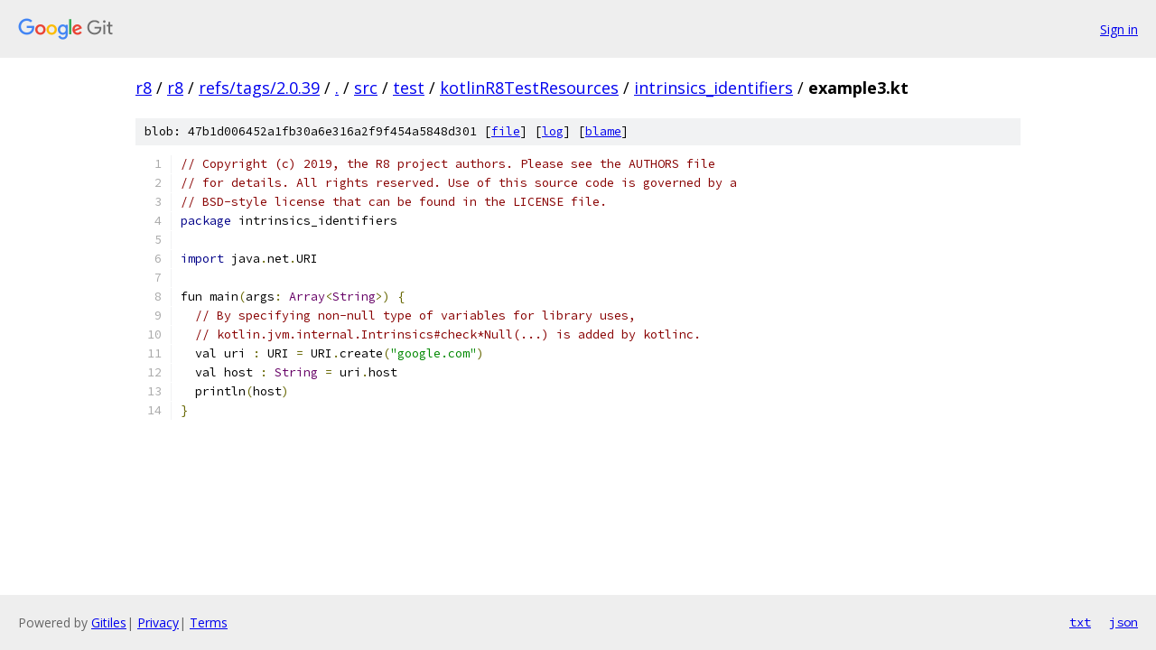

--- FILE ---
content_type: text/html; charset=utf-8
request_url: https://r8.googlesource.com/r8/+/refs/tags/2.0.39/src/test/kotlinR8TestResources/intrinsics_identifiers/example3.kt?autodive=0%2F%2F%2F%2F
body_size: 1452
content:
<!DOCTYPE html><html lang="en"><head><meta charset="utf-8"><meta name="viewport" content="width=device-width, initial-scale=1"><title>src/test/kotlinR8TestResources/intrinsics_identifiers/example3.kt - r8 - Git at Google</title><link rel="stylesheet" type="text/css" href="/+static/base.css"><link rel="stylesheet" type="text/css" href="/+static/prettify/prettify.css"><!-- default customHeadTagPart --></head><body class="Site"><header class="Site-header"><div class="Header"><a class="Header-image" href="/"><img src="//www.gstatic.com/images/branding/lockups/2x/lockup_git_color_108x24dp.png" width="108" height="24" alt="Google Git"></a><div class="Header-menu"> <a class="Header-menuItem" href="https://accounts.google.com/AccountChooser?faa=1&amp;continue=https://r8.googlesource.com/login/r8/%2B/refs/tags/2.0.39/src/test/kotlinR8TestResources/intrinsics_identifiers/example3.kt?autodive%3D0%252F%252F%252F%252F">Sign in</a> </div></div></header><div class="Site-content"><div class="Container "><div class="Breadcrumbs"><a class="Breadcrumbs-crumb" href="/?format=HTML">r8</a> / <a class="Breadcrumbs-crumb" href="/r8/">r8</a> / <a class="Breadcrumbs-crumb" href="/r8/+/refs/tags/2.0.39">refs/tags/2.0.39</a> / <a class="Breadcrumbs-crumb" href="/r8/+/refs/tags/2.0.39/?autodive=0%2F%2F%2F%2F">.</a> / <a class="Breadcrumbs-crumb" href="/r8/+/refs/tags/2.0.39/src?autodive=0%2F%2F%2F%2F">src</a> / <a class="Breadcrumbs-crumb" href="/r8/+/refs/tags/2.0.39/src/test?autodive=0%2F%2F%2F%2F">test</a> / <a class="Breadcrumbs-crumb" href="/r8/+/refs/tags/2.0.39/src/test/kotlinR8TestResources?autodive=0%2F%2F%2F%2F">kotlinR8TestResources</a> / <a class="Breadcrumbs-crumb" href="/r8/+/refs/tags/2.0.39/src/test/kotlinR8TestResources/intrinsics_identifiers?autodive=0%2F%2F%2F%2F">intrinsics_identifiers</a> / <span class="Breadcrumbs-crumb">example3.kt</span></div><div class="u-sha1 u-monospace BlobSha1">blob: 47b1d006452a1fb30a6e316a2f9f454a5848d301 [<a href="/r8/+/refs/tags/2.0.39/src/test/kotlinR8TestResources/intrinsics_identifiers/example3.kt?autodive=0%2F%2F%2F%2F">file</a>] [<a href="/r8/+log/refs/tags/2.0.39/src/test/kotlinR8TestResources/intrinsics_identifiers/example3.kt">log</a>] [<a href="/r8/+blame/refs/tags/2.0.39/src/test/kotlinR8TestResources/intrinsics_identifiers/example3.kt">blame</a>]</div><table class="FileContents"><tr class="u-pre u-monospace FileContents-line"><td class="u-lineNum u-noSelect FileContents-lineNum" data-line-number="1"></td><td class="FileContents-lineContents" id="1"><span class="com">// Copyright (c) 2019, the R8 project authors. Please see the AUTHORS file</span></td></tr><tr class="u-pre u-monospace FileContents-line"><td class="u-lineNum u-noSelect FileContents-lineNum" data-line-number="2"></td><td class="FileContents-lineContents" id="2"><span class="com">// for details. All rights reserved. Use of this source code is governed by a</span></td></tr><tr class="u-pre u-monospace FileContents-line"><td class="u-lineNum u-noSelect FileContents-lineNum" data-line-number="3"></td><td class="FileContents-lineContents" id="3"><span class="com">// BSD-style license that can be found in the LICENSE file.</span></td></tr><tr class="u-pre u-monospace FileContents-line"><td class="u-lineNum u-noSelect FileContents-lineNum" data-line-number="4"></td><td class="FileContents-lineContents" id="4"><span class="kwd">package</span><span class="pln"> intrinsics_identifiers</span></td></tr><tr class="u-pre u-monospace FileContents-line"><td class="u-lineNum u-noSelect FileContents-lineNum" data-line-number="5"></td><td class="FileContents-lineContents" id="5"></td></tr><tr class="u-pre u-monospace FileContents-line"><td class="u-lineNum u-noSelect FileContents-lineNum" data-line-number="6"></td><td class="FileContents-lineContents" id="6"><span class="kwd">import</span><span class="pln"> java</span><span class="pun">.</span><span class="pln">net</span><span class="pun">.</span><span class="pln">URI</span></td></tr><tr class="u-pre u-monospace FileContents-line"><td class="u-lineNum u-noSelect FileContents-lineNum" data-line-number="7"></td><td class="FileContents-lineContents" id="7"></td></tr><tr class="u-pre u-monospace FileContents-line"><td class="u-lineNum u-noSelect FileContents-lineNum" data-line-number="8"></td><td class="FileContents-lineContents" id="8"><span class="pln">fun main</span><span class="pun">(</span><span class="pln">args</span><span class="pun">:</span><span class="pln"> </span><span class="typ">Array</span><span class="pun">&lt;</span><span class="typ">String</span><span class="pun">&gt;)</span><span class="pln"> </span><span class="pun">{</span></td></tr><tr class="u-pre u-monospace FileContents-line"><td class="u-lineNum u-noSelect FileContents-lineNum" data-line-number="9"></td><td class="FileContents-lineContents" id="9"><span class="pln">  </span><span class="com">// By specifying non-null type of variables for library uses,</span></td></tr><tr class="u-pre u-monospace FileContents-line"><td class="u-lineNum u-noSelect FileContents-lineNum" data-line-number="10"></td><td class="FileContents-lineContents" id="10"><span class="pln">  </span><span class="com">// kotlin.jvm.internal.Intrinsics#check*Null(...) is added by kotlinc.</span></td></tr><tr class="u-pre u-monospace FileContents-line"><td class="u-lineNum u-noSelect FileContents-lineNum" data-line-number="11"></td><td class="FileContents-lineContents" id="11"><span class="pln">  val uri </span><span class="pun">:</span><span class="pln"> URI </span><span class="pun">=</span><span class="pln"> URI</span><span class="pun">.</span><span class="pln">create</span><span class="pun">(</span><span class="str">&quot;google.com&quot;</span><span class="pun">)</span></td></tr><tr class="u-pre u-monospace FileContents-line"><td class="u-lineNum u-noSelect FileContents-lineNum" data-line-number="12"></td><td class="FileContents-lineContents" id="12"><span class="pln">  val host </span><span class="pun">:</span><span class="pln"> </span><span class="typ">String</span><span class="pln"> </span><span class="pun">=</span><span class="pln"> uri</span><span class="pun">.</span><span class="pln">host</span></td></tr><tr class="u-pre u-monospace FileContents-line"><td class="u-lineNum u-noSelect FileContents-lineNum" data-line-number="13"></td><td class="FileContents-lineContents" id="13"><span class="pln">  println</span><span class="pun">(</span><span class="pln">host</span><span class="pun">)</span></td></tr><tr class="u-pre u-monospace FileContents-line"><td class="u-lineNum u-noSelect FileContents-lineNum" data-line-number="14"></td><td class="FileContents-lineContents" id="14"><span class="pun">}</span></td></tr></table><script nonce="gsgrZHwtFO5TVvSvO40mag">for (let lineNumEl of document.querySelectorAll('td.u-lineNum')) {lineNumEl.onclick = () => {window.location.hash = `#${lineNumEl.getAttribute('data-line-number')}`;};}</script></div> <!-- Container --></div> <!-- Site-content --><footer class="Site-footer"><div class="Footer"><span class="Footer-poweredBy">Powered by <a href="https://gerrit.googlesource.com/gitiles/">Gitiles</a>| <a href="https://policies.google.com/privacy">Privacy</a>| <a href="https://policies.google.com/terms">Terms</a></span><span class="Footer-formats"><a class="u-monospace Footer-formatsItem" href="?format=TEXT">txt</a> <a class="u-monospace Footer-formatsItem" href="?format=JSON">json</a></span></div></footer></body></html>